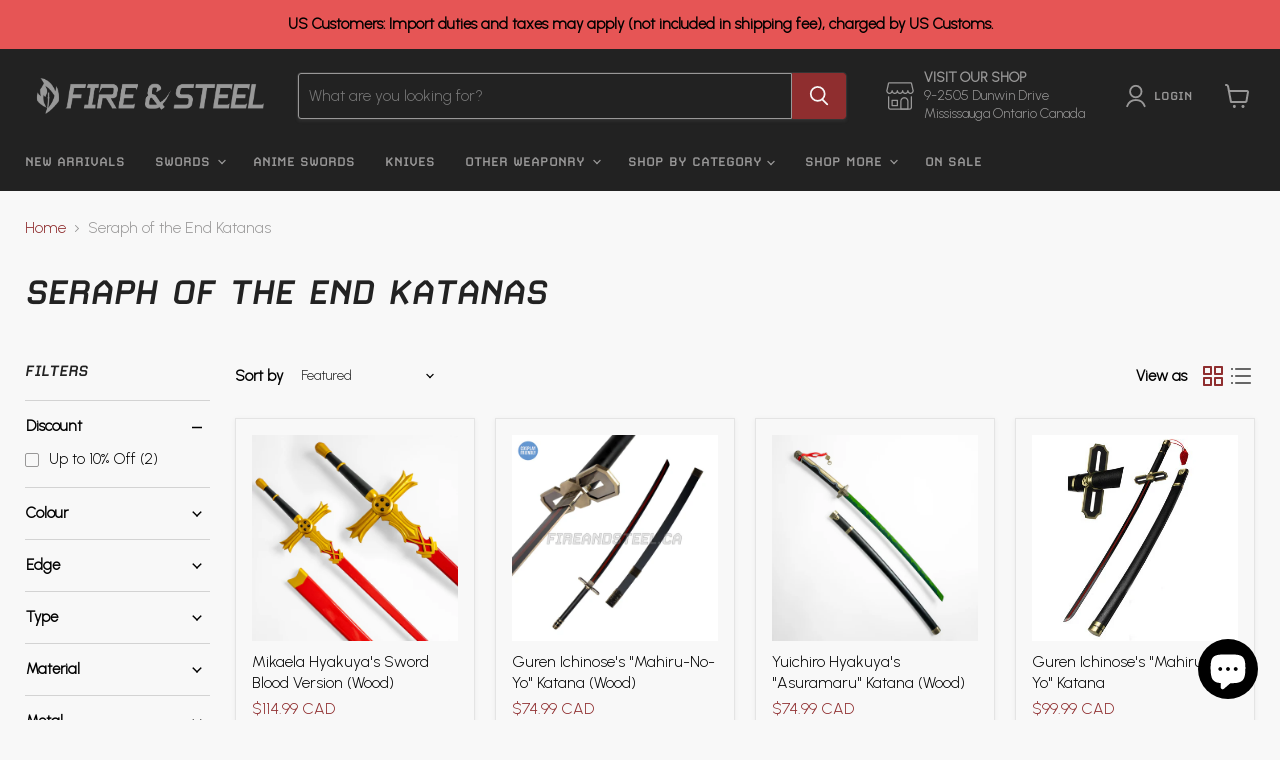

--- FILE ---
content_type: text/css;charset=utf-8
request_url: https://use.typekit.net/exs2hsh.css
body_size: 477
content:
/*
 * The Typekit service used to deliver this font or fonts for use on websites
 * is provided by Adobe and is subject to these Terms of Use
 * http://www.adobe.com/products/eulas/tou_typekit. For font license
 * information, see the list below.
 *
 * t26-carbon:
 *   - http://typekit.com/eulas/000000000000000077359a40
 *   - http://typekit.com/eulas/000000000000000077359a42
 *   - http://typekit.com/eulas/000000000000000077359a44
 *
 * © 2009-2026 Adobe Systems Incorporated. All Rights Reserved.
 */
/*{"last_published":"2024-01-26 16:21:57 UTC"}*/

@import url("https://p.typekit.net/p.css?s=1&k=exs2hsh&ht=tk&f=5558.5559.5560&a=70237445&app=typekit&e=css");

@font-face {
font-family:"t26-carbon";
src:url("https://use.typekit.net/af/f725ef/000000000000000077359a40/30/l?primer=7cdcb44be4a7db8877ffa5c0007b8dd865b3bbc383831fe2ea177f62257a9191&fvd=n7&v=3") format("woff2"),url("https://use.typekit.net/af/f725ef/000000000000000077359a40/30/d?primer=7cdcb44be4a7db8877ffa5c0007b8dd865b3bbc383831fe2ea177f62257a9191&fvd=n7&v=3") format("woff"),url("https://use.typekit.net/af/f725ef/000000000000000077359a40/30/a?primer=7cdcb44be4a7db8877ffa5c0007b8dd865b3bbc383831fe2ea177f62257a9191&fvd=n7&v=3") format("opentype");
font-display:auto;font-style:normal;font-weight:700;font-stretch:normal;
}

@font-face {
font-family:"t26-carbon";
src:url("https://use.typekit.net/af/bea26d/000000000000000077359a42/30/l?primer=7cdcb44be4a7db8877ffa5c0007b8dd865b3bbc383831fe2ea177f62257a9191&fvd=i7&v=3") format("woff2"),url("https://use.typekit.net/af/bea26d/000000000000000077359a42/30/d?primer=7cdcb44be4a7db8877ffa5c0007b8dd865b3bbc383831fe2ea177f62257a9191&fvd=i7&v=3") format("woff"),url("https://use.typekit.net/af/bea26d/000000000000000077359a42/30/a?primer=7cdcb44be4a7db8877ffa5c0007b8dd865b3bbc383831fe2ea177f62257a9191&fvd=i7&v=3") format("opentype");
font-display:auto;font-style:italic;font-weight:700;font-stretch:normal;
}

@font-face {
font-family:"t26-carbon";
src:url("https://use.typekit.net/af/ae1679/000000000000000077359a44/30/l?primer=7cdcb44be4a7db8877ffa5c0007b8dd865b3bbc383831fe2ea177f62257a9191&fvd=n4&v=3") format("woff2"),url("https://use.typekit.net/af/ae1679/000000000000000077359a44/30/d?primer=7cdcb44be4a7db8877ffa5c0007b8dd865b3bbc383831fe2ea177f62257a9191&fvd=n4&v=3") format("woff"),url("https://use.typekit.net/af/ae1679/000000000000000077359a44/30/a?primer=7cdcb44be4a7db8877ffa5c0007b8dd865b3bbc383831fe2ea177f62257a9191&fvd=n4&v=3") format("opentype");
font-display:auto;font-style:normal;font-weight:400;font-stretch:normal;
}

.tk-t26-carbon { font-family: "t26-carbon",monospace; }
